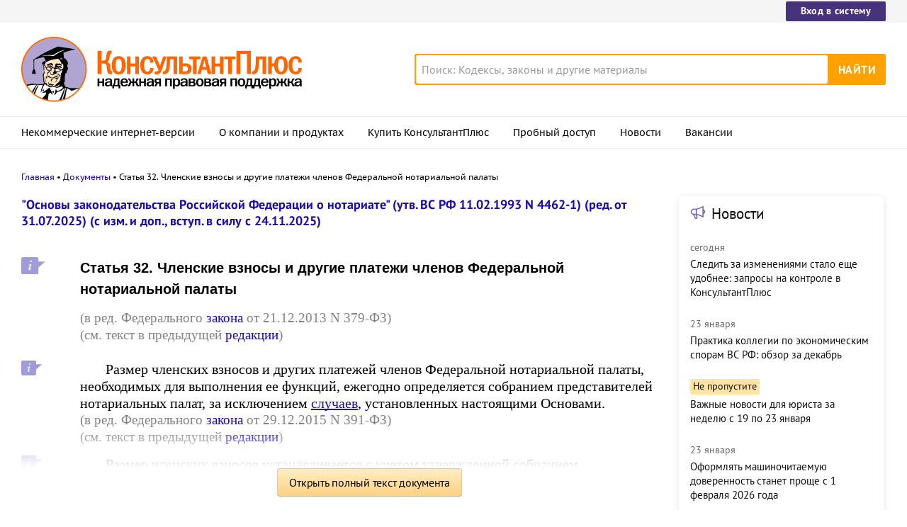

--- FILE ---
content_type: text/html; charset=UTF-8
request_url: https://www.consultant.ru/document/cons_doc_LAW_1581/4300818f9db4e3494e1057a4c438fe1970e1f189/
body_size: 11598
content:
<!DOCTYPE html>
<html lang="ru-RU">
<head>
    <meta charset="UTF-8"/>
    <meta name="viewport" content="width=device-width, initial-scale=1"/>
    <meta name="format-detection" content="telephone=no">
    <meta http-equiv="X-UA-Compatible" content="IE=edge,chrome=1"/>
    <link rel="shortcut icon" href="/favicon.ico">
    <link rel="apple-touch-icon" sizes="180x180" href="/apple-touch-icon.png">
    <link rel="icon" type="image/png" href="/favicon-128x128.png" sizes="128x128">
    <link rel="icon" type="image/png" href="/favicon-32x32.png" sizes="32x32">
    <link rel="icon" type="image/png" href="/favicon-16x16.png" sizes="16x16">
    <link rel="manifest" href="/consultant.webmanifest">
    <meta name="theme-color" content="#ffffff">
    <title>Статья 32. Членские взносы и другие платежи членов Федеральной нотариальной палаты \ КонсультантПлюс</title>
    <meta name="csrf-param" content="_csrf">
<meta name="csrf-token" content="cVqTuaHUZ98jdCJ4b5aDXI5hq_luX6WCwb3k8Z-z6bI2G8TD1LtevVE8RCJawroL5yqSigJrk_CW2oKQyOSG5g==">
    <meta name="backend-number" content="e1">
<meta name="app-version" content="2025.4.1.62eb1791">
<meta name="description" content="Статья 32. Членские взносы и другие платежи членов Федеральной нотариальной палаты (в ред. Федерального закона от 21.12.2013 N 379-ФЗ) (см. текст в предыдущей редакции) Размер членских взносов и других платежей членов Федеральной нотариальной палаты,...">
<meta name="robots" content="noarchive">
<link href="https://www.consultant.ru/document/cons_doc_LAW_1581/4300818f9db4e3494e1057a4c438fe1970e1f189/" rel="canonical">
<link type="font/woff2" href="/static/client/dist/fonts/f2c2442761a05d538011f514f5be8c34.woff2" rel="preload" as="font" crossorigin>
<!--[if lte IE9]>
<link href="/static/client/dist/ie9-83d2d6e9fd245342f0c594317c4830fc.css" rel="stylesheet">
<![endif]-->
<link href="/static/document/dist/common-05d024470364dc73e6159466015d55ef.css" rel="stylesheet">
<link href="/static/document/dist/document-26235491b381a23847372daa59effc61.css" rel="stylesheet">
<!--[if lte IE9]>
<script src="/static/client/dist/ie9-34db5c8e68677b88ba44200fafd1e512.js"></script>
<![endif]-->
<script>var frontAppState = {"consUser":{"hasCommercialSPS":false,"userType":null,"userId":null},"universalLink":"https:\/\/login.consultant.ru\/link\/","currentDocument":{"base":"LAW","num":506079,"firstMark":352},"notes":[],"backReferencedInfoLabels":{"352":[{"base":"CMB","number":16,"title":"\"Комментарий к Основам законодательства Российской Федерации о нотариате\"\n(постатейный)\n(Репин В.С.)\n(\"ИНФРА-М-НОРМА\", 1999)"},{"base":"CMB","number":16444,"title":"\"Комментарий к Основам законодательства Российской Федерации о нотариате от 11 февраля 1993 г. N 4462-1\"\n(постатейный)\n(Идрисова Л.А., Ярлыкова Е.Л.)\n(Подготовлен для системы КонсультантПлюс, 2010)"},{"base":"CMB","number":17497,"title":"\"Комментарий к Основам законодательства Российской Федерации о нотариате от 11 февраля 1993 г. N 4462-1\"\n(постатейный)\n(Идрисова Л.А., Ярлыкова Е.Л., Юдина А.Б.)\n(Подготовлен для системы КонсультантПлюс, 2013)"},{"base":"CMB","number":17938,"title":"\"Комментарий к Основам законодательства Российской Федерации о нотариате\"\n(постатейный)\n(2-е издание, переработанное и дополненное)\n(Ушаков А.А.)\n(\"Деловой двор\", 2015)"},{"base":"CMB","number":18173,"title":"\"Юридические лица в российском гражданском праве: Монография. В 3 т. Виды юридических лиц в российском законодательстве\"\n(том 2)\n(Аюрова А.А., Беляева О.А., Вильданова М.М. и др.)\n(отв. ред. А.В. Габов)\n(\"ИЗиСП\", \"ИНФРА-М\", 2015)"}],"354":[{"base":"CMB","number":17938,"title":"\"Комментарий к Основам законодательства Российской Федерации о нотариате\"\n(постатейный)\n(2-е издание, переработанное и дополненное)\n(Ушаков А.А.)\n(\"Деловой двор\", 2015)"},{"base":"CMB","number":18461,"title":"\"Нотариальное право: Учебник\"\n(2-е издание, исправленное и дополненное)\n(под ред. В.В. Яркова)\n(\"Статут\", 2017)"},{"base":"CMB","number":18599,"title":"\"Комментарий законодательства Российской Федерации о нотариате\"\n(постатейный)\n(под ред. Д.Я. Малешина)\n(\"Статут\", 2018)"},{"base":"CMB","number":18746,"title":"\"Комментарий к Основам законодательства Российской Федерации о нотариате\"\n(постатейный)\n(под ред. К.А. Корсика)\n(\"Фонд развития правовой культуры\", 2018)"},{"base":"CMB","number":18944,"title":"\"Комментарий к Основам законодательства Российской Федерации о нотариате\"\n(постатейный)\n(Пешкова (Белогорцева) Х.В., Кашурин И.Н., Макаров О.В., Поваров Ю.С., Ротко С.В., Беляев М.А., Тимошенко Д.А., Чиришьян А.Р.)\n(Подготовлен для системы КонсультантПлюс, 2020)"}],"355":[{"base":"CMB","number":17938,"title":"\"Комментарий к Основам законодательства Российской Федерации о нотариате\"\n(постатейный)\n(2-е издание, переработанное и дополненное)\n(Ушаков А.А.)\n(\"Деловой двор\", 2015)"},{"base":"CMB","number":18944,"title":"\"Комментарий к Основам законодательства Российской Федерации о нотариате\"\n(постатейный)\n(Пешкова (Белогорцева) Х.В., Кашурин И.Н., Макаров О.В., Поваров Ю.С., Ротко С.В., Беляев М.А., Тимошенко Д.А., Чиришьян А.Р.)\n(Подготовлен для системы КонсультантПлюс, 2020)"}],"356":[{"base":"CMB","number":17938,"title":"\"Комментарий к Основам законодательства Российской Федерации о нотариате\"\n(постатейный)\n(2-е издание, переработанное и дополненное)\n(Ушаков А.А.)\n(\"Деловой двор\", 2015)"},{"base":"CMB","number":18944,"title":"\"Комментарий к Основам законодательства Российской Федерации о нотариате\"\n(постатейный)\n(Пешкова (Белогорцева) Х.В., Кашурин И.Н., Макаров О.В., Поваров Ю.С., Ротко С.В., Беляев М.А., Тимошенко Д.А., Чиришьян А.Р.)\n(Подготовлен для системы КонсультантПлюс, 2020)"}],"357":[{"base":"CMB","number":17938,"title":"\"Комментарий к Основам законодательства Российской Федерации о нотариате\"\n(постатейный)\n(2-е издание, переработанное и дополненное)\n(Ушаков А.А.)\n(\"Деловой двор\", 2015)"},{"base":"CMB","number":18599,"title":"\"Комментарий законодательства Российской Федерации о нотариате\"\n(постатейный)\n(под ред. Д.Я. Малешина)\n(\"Статут\", 2018)"},{"base":"CMB","number":18944,"title":"\"Комментарий к Основам законодательства Российской Федерации о нотариате\"\n(постатейный)\n(Пешкова (Белогорцева) Х.В., Кашурин И.Н., Макаров О.В., Поваров Ю.С., Ротко С.В., Беляев М.А., Тимошенко Д.А., Чиришьян А.Р.)\n(Подготовлен для системы КонсультантПлюс, 2020)"}],"706":[{"base":"CMB","number":17938,"title":"\"Комментарий к Основам законодательства Российской Федерации о нотариате\"\n(постатейный)\n(2-е издание, переработанное и дополненное)\n(Ушаков А.А.)\n(\"Деловой двор\", 2015)"},{"base":"CMB","number":18944,"title":"\"Комментарий к Основам законодательства Российской Федерации о нотариате\"\n(постатейный)\n(Пешкова (Белогорцева) Х.В., Кашурин И.Н., Макаров О.В., Поваров Ю.С., Ротко С.В., Беляев М.А., Тимошенко Д.А., Чиришьян А.Р.)\n(Подготовлен для системы КонсультантПлюс, 2020)"}],"1187":[{"base":"CMB","number":18599,"title":"\"Комментарий законодательства Российской Федерации о нотариате\"\n(постатейный)\n(под ред. Д.Я. Малешина)\n(\"Статут\", 2018)"},{"base":"CMB","number":18944,"title":"\"Комментарий к Основам законодательства Российской Федерации о нотариате\"\n(постатейный)\n(Пешкова (Белогорцева) Х.В., Кашурин И.Н., Макаров О.В., Поваров Ю.С., Ротко С.В., Беляев М.А., Тимошенко Д.А., Чиришьян А.Р.)\n(Подготовлен для системы КонсультантПлюс, 2020)"}]},"externalNews":[{"type":"externalNews","url":"\/legalnews\/30628\/","title":"Следить за изменениями стало еще удобнее: запросы на контроле в КонсультантПлюс","publishedAt":"сегодня","isImportant":false,"thumb":"https:\/\/storage.consultant.ru\/ondb\/thumbs\/202601\/22\/r_gTSS7DLIwRY5DBRm7ylpNxiTqqm9bn.jpeg"},{"type":"externalNews","url":"\/legalnews\/30617\/","title":"Практика коллегии по экономическим спорам ВС РФ: обзор за декабрь","publishedAt":"23 января","isImportant":false,"thumb":"https:\/\/storage.consultant.ru\/ondb\/thumbs\/202601\/22\/papet2vNVxlf9nWXTwAtKCFQxrlUd0Hl.jpeg"},{"type":"externalNews","url":"\/legalnews\/30639\/","title":"Важные новости для юриста за неделю с 19 по 23 января","publishedAt":"сегодня","isImportant":true,"thumb":"https:\/\/storage.consultant.ru\/ondb\/thumbs\/202601\/26\/Nm2qbhLYbptyOPpRl_hRV018xJpvnV7R.jpeg"},{"type":"externalNews","url":"\/legalnews\/30630\/","title":"Оформлять машиночитаемую доверенность станет проще с 1 февраля 2026 года","publishedAt":"23 января","isImportant":false,"thumb":"https:\/\/storage.consultant.ru\/ondb\/thumbs\/202601\/22\/c1dC7t8rLJO8HEZlGf8UN_BxCV94uoFc.jpeg"},{"type":"externalNews","url":"\/legalnews\/30620\/","title":"Появился удобный способ выбрать коды по ОКВЭД","publishedAt":"22 января","isImportant":false,"thumb":"https:\/\/storage.consultant.ru\/ondb\/thumbs\/202601\/22\/XPAdHB8kRA8PFwMa68xu-9t9l6sTbHZI.jpeg"},{"type":"externalNews","url":"\/legalnews\/30613\/","title":"ВС РФ снова поправил суды: со страховщика по ОСАГО можно взыскать и убытки, и неустойку","publishedAt":"22 января","isImportant":false,"thumb":"https:\/\/storage.consultant.ru\/ondb\/thumbs\/202601\/21\/G9KM_5UVQkQvGJEFWAajEH4-zQiHMAAU.jpeg"}]};</script>    



</head>
<body>






<div class="top-links page-fields ">
    <div class="top-links__items width-container">
        <a href="https://login.consultant.ru/" class="button button_login button_login-top top-links__item">Вход в систему</a>
    </div>
</div>
<header class="header " id="header">
    <div class="header__inner width-container page-fields">
        <a class="logo logo_header header__logo" href="/"></a>        <div class="header__toggle"></div>
                    <form  action="/search/" class="search header__search" role="search">
    <input type="search" class="search__input" name="q" placeholder="Поиск: Кодексы, законы и другие материалы" value="" />
    <span class="search__clear"></span>
    <input type="submit" class="search__button font-bold" value="Найти" />
</form>
            </div>

            <nav role="navigation" class="main-nav page-fields font-caption ">
    <div class="main-nav__inner width-container">
        <ul class="main-nav__items">
            <li class="main-nav__item"><a href="//www.consultant.ru/online/" class="main-nav__link">Некоммерческие интернет-версии</a></li>
            <li class="main-nav__item"><a href="//www.consultant.ru/about/" class="main-nav__link">О компании и продуктах</a></li>
            <li class="main-nav__item"><a href="//www.consultant.ru/about/purchase/price/" class="main-nav__link nav-menu-buy-system">Купить КонсультантПлюс</a></li>
            <li class="main-nav__item"><a href="https://login.consultant.ru/demo-access/" class="main-nav__link nav-menu-demo-access">Пробный доступ</a></li>
            <li class="main-nav__item"><a href="/legalnews/" class="main-nav__link" target="_blank">Новости</a></li>
            <li class="main-nav__item"><a href="//www.consultant.ru/wanted/" class="main-nav__link">Вакансии</a></li>
        </ul>

        <div class="main-nav__login">
            <a href="https://login.consultant.ru/" class="button button_login button_login-nav">Вход в систему</a>
        </div>
    </div>
</nav>
    </header>

    <div role="main" class="content document-page">
        
<section role="main"  class="document-page__main width-container page-fields">
    <ul class="breadcrumbs font-caption document-page__breadcrumbs" id="breadcrumbs">
    <li><a href="/">Главная</a></li><li><a href="/document/">Документы</a></li><li>Статья 32. Членские взносы и другие платежи членов Федеральной нотариальной палаты</li></ul>

    <div class="external-block">
        <div class="external-block__content">
            
            
                            <div class="document-page__title-link">
                    <a href='/document/cons_doc_LAW_1581/'>"Основы законодательства Российской Федерации о нотариате"
(утв. ВС РФ 11.02.1993 N 4462-1)
(ред. от 31.07.2025)
(с изм. и доп., вступ. в силу с 24.11.2025)</a>                </div>
            
            
            <div class="document-page__content document-page_left-padding">
                <div class="document__style doc-style" data-style-id="3"><h1><p><a id="dst352"></a><a id="dst100163"></a><a id="dst100164"></a>Статья 32. Членские взносы и другие платежи членов Федеральной нотариальной палаты</p></h1>
</div><div class="document__edit doc-edit"><p></p>
<p>(в ред. Федерального <a href="/document/cons_doc_LAW_201715/b004fed0b70d0f223e4a81f8ad6cd92af90a7e3b/#dst100089">закона</a> от 21.12.2013 N 379-ФЗ)</p>
</div><div class="document__insert doc-insert" data-insert-type="ПМР"><p>(см. текст в предыдущей <a href="#" data-document-link="{&quot;type&quot;:&quot;editions&quot;,&quot;base&quot;:&quot;LAW&quot;,&quot;num&quot;:144683,&quot;dst&quot;:100163}">редакции</a>)</p>
</div><p></p>
<p><a id="dst706"></a><a id="dst353"></a>Размер членских взносов и других платежей членов Федеральной нотариальной палаты, необходимых для выполнения ее функций, ежегодно определяется собранием представителей нотариальных палат, за исключением <a href="/document/cons_doc_LAW_506079/1ec3650cba99faba9d357a5a1e2f7e4e2aa74ef9/#dst693">случаев</a>, установленных настоящими Основами.</p>
<div class="document__edit doc-edit"><p class="no-indent">(в ред. Федерального <a href="/document/cons_doc_LAW_221582/3d0cac60971a511280cbba229d9b6329c07731f7/#dst100059">закона</a> от 29.12.2015 N 391-ФЗ)</p>
</div><div class="document__insert doc-insert" data-insert-type="ПМР"><p class="no-indent">(см. текст в предыдущей <a href="#" data-document-link="{&quot;type&quot;:&quot;editions&quot;,&quot;base&quot;:&quot;LAW&quot;,&quot;num&quot;:200956,&quot;dst&quot;:353}">редакции</a>)</p>
</div><p><a id="dst354"></a>Размер членских взносов устанавливается с учетом утвержденной собранием представителей нотариальных палат сметы доходов и расходов Федеральной нотариальной палаты на очередной финансовый год, но не может быть менее чем один процент от валового дохода от нотариальной деятельности нотариусов, являющихся членами соответствующих нотариальных палат (минимальный размер членских взносов).</p>
<p><a id="dst355"></a>Если решение об определении размера членских взносов собранием представителей нотариальных палат не принято, членские взносы считаются установленными в минимальном размере, указанном в <a href="/document/cons_doc_LAW_506079/4300818f9db4e3494e1057a4c438fe1970e1f189/#dst354">абзаце втором</a> настоящей статьи.</p>
<p><a id="dst356"></a>Размер членских взносов членов Федеральной нотариальной палаты может быть установлен меньше чем минимальный размер, указанный в <a href="/document/cons_doc_LAW_506079/4300818f9db4e3494e1057a4c438fe1970e1f189/#dst354">абзаце втором</a> настоящей статьи, на основании решения собрания представителей нотариальных палат, принятого единогласно. В голосовании должно участвовать не менее чем две трети представителей от общего числа представителей нотариальных палат.</p>
<p><a id="dst1187"></a><a id="dst707"></a>Нотариальные палаты помимо взносов, указанных в настоящей статье, вносят в Федеральную нотариальную палату для целей, указанных в <a href="/document/cons_doc_LAW_506079/813e9163822935ab96cbffe56a5fa8093cab1245/#dst100151">статье 30</a> настоящих Основ, членский взнос в размере пятидесяти процентов федерального тарифа, взимаемого за регистрацию уведомлений о залоге движимого имущества, направленных в электронной форме.</p>
<div class="document__edit doc-edit"><p class="no-indent">(часть пятая введена Федеральным <a href="/document/cons_doc_LAW_221582/3d0cac60971a511280cbba229d9b6329c07731f7/#dst100060">законом</a> от 29.12.2015 N 391-ФЗ; в ред. Федерального <a href="/document/cons_doc_LAW_436117/3d0cac60971a511280cbba229d9b6329c07731f7/#dst100053">закона</a> от 29.12.2022 N 588-ФЗ)</p>
</div><div class="document__insert doc-insert" data-insert-type="ПМР"><p class="no-indent">(см. текст в предыдущей <a href="#" data-document-link="{&quot;type&quot;:&quot;editions&quot;,&quot;base&quot;:&quot;LAW&quot;,&quot;num&quot;:425442,&quot;dst&quot;:707}">редакции</a>)</p>
</div><p><a id="dst357"></a>Возврат внесенных членом нотариальной палаты взносов не допускается, за исключением излишне уплаченных сумм.</p>
<p class="no-indent"></p>
            </div>

            
            
            <div class="full-text document-page_left-padding">
                <div class="full-text__wrapper">
                    <button
                            data-document-link='{&quot;type&quot;:&quot;fullText&quot;,&quot;base&quot;:&quot;LAW&quot;,&quot;num&quot;:506079,&quot;dst&quot;:&quot;352&quot;,&quot;demo&quot;:2}'
                            class="full-text__button"
                    >Открыть полный текст документа</button>
                </div>
            </div>

            <div class="external-block__bottom"></div>
        </div>
        <div class="external-block__backdrop"></div>
    </div>

    <div class="document-page__separator">
        <div class="separator width-container"></div>
    </div>

    <div class="pages">
                    <a href="/document/cons_doc_LAW_1581/d109e49e352618240a1e69c6431816c925d3d751/" class="pages__left">Статья 31. Органы Федеральной нотариальной палаты</a>
                            <a href="/document/cons_doc_LAW_1581/63e9de15842c5cf5463c21f0a3a18834ab2247c3/" class="pages__right">Глава VII. Контроль за деятельностью нотариусов</a>
            </div>

    <div class="external-block__mobile-news"></div>

</section>


<div class="document-page__banner-middle bn width-container">
    <div class="bn width-container news-page__bn">
    <div id="ban__139"
        class="bn__inner"
        data-banner-zone="139"
        data-banner-flash="0"
    >
    </div>
</div>
    
<div id="ban__144"
     class="banner-popup banner-popup_large"
     data-banner-zone="144"
     data-banner-flash="0"
></div>
    
<div id="ban__145"
     class="banner-popup banner-popup_small"
     data-banner-zone="145"
     data-banner-flash="0"
></div>
</div>

        <div class="document-page__seo-links width-container page-fields">
            
<div id="seoLinks" class="seo-links news-page__seo-links">
    <ul class="seo-links__list">
                        <li class="seo-links__item">
                    <a href="//www.consultant.ru/document/cons_doc_LAW_5142/">Гражданский кодекс (ГК РФ)</a>
                </li>
                            <li class="seo-links__item">
                    <a href="//www.consultant.ru/document/cons_doc_LAW_51057/">Жилищный кодекс (ЖК РФ)</a>
                </li>
                            <li class="seo-links__item">
                    <a href="//www.consultant.ru/document/cons_doc_LAW_19671/">Налоговый кодекс (НК РФ)</a>
                </li>
                            <li class="seo-links__item">
                    <a href="//www.consultant.ru/document/cons_doc_LAW_34683/">Трудовой кодекс (ТК РФ)</a>
                </li>
                            <li class="seo-links__item">
                    <a href="//www.consultant.ru/document/cons_doc_LAW_10699/">Уголовный кодекс (УК РФ)</a>
                </li>
                            <li class="seo-links__item">
                    <a href="//www.consultant.ru/document/cons_doc_LAW_19702/">Бюджетный кодекс (БК РФ)</a>
                </li>
                            <li class="seo-links__item">
                    <a href="//www.consultant.ru/document/cons_doc_LAW_37800/">Арбитражный процессуальный кодекс</a>
                </li>
                            <li class="seo-links__item">
                    <a href="//www.consultant.ru/document/cons_doc_LAW_28399/">Конституция РФ</a>
                </li>
                            <li class="seo-links__item">
                    <a href="//www.consultant.ru/document/cons_doc_LAW_33773/">Земельный кодекс (ЗК РФ)</a>
                </li>
                            <li class="seo-links__item">
                    <a href="//www.consultant.ru/document/cons_doc_LAW_64299/">Лесной кодекс (ЛК РФ)</a>
                </li>
                            <li class="seo-links__item">
                    <a href="//www.consultant.ru/document/cons_doc_LAW_8982/">Семейный кодекс (СК РФ)</a>
                </li>
                            <li class="seo-links__item">
                    <a href="//www.consultant.ru/document/cons_doc_LAW_12940/">Уголовно-исполнительный кодекс</a>
                </li>
                            <li class="seo-links__item">
                    <a href="//www.consultant.ru/document/cons_doc_LAW_34481/">Уголовно-процессуальный кодекс</a>
                </li>
                            <li class="seo-links__item">
                    <a href="/law/ref/calendar/proizvodstvennye/2025/">Производственный календарь на 2025 год</a>
                </li>
                            <li class="seo-links__item">
                    <a href="/law/ref/mrot/2026/">МРОТ 2026</a>
                </li>
                            <li class="seo-links__item">
                    <a href="//www.consultant.ru/document/cons_doc_LAW_39331/">ФЗ «О банкротстве»</a>
                </li>
                            <li class="seo-links__item">
                    <a href="//www.consultant.ru/document/cons_doc_LAW_305/">О защите прав потребителей (ЗОЗПП)</a>
                </li>
                            <li class="seo-links__item">
                    <a href="//www.consultant.ru/document/cons_doc_LAW_71450/">Об исполнительном производстве</a>
                </li>
                            <li class="seo-links__item">
                    <a href="//www.consultant.ru/document/cons_doc_LAW_61801/">О персональных данных</a>
                </li>
                            <li class="seo-links__item">
                    <a href="http://www.consultant.ru/document/cons_doc_LAW_28165/a26c4b9a881ea8c0abbbfa594a552fc5b15ac93b/">О налогах на имущество физических лиц</a>
                </li>
                            <li class="seo-links__item">
                    <a href="//www.consultant.ru/document/cons_doc_LAW_1511/">О средствах массовой информации</a>
                </li>
                            <li class="seo-links__item">
                    <a href="/law/ref/calendar/proizvodstvennye/2026/">Производственный календарь на 2026 год</a>
                </li>
                            <li class="seo-links__item">
                    <a href="//www.consultant.ru/document/cons_doc_LAW_110165/">Федеральный закон &quot;О полиции&quot; N 3-ФЗ</a>
                </li>
                            <li class="seo-links__item">
                    <a href="//www.consultant.ru/document/cons_doc_LAW_12508/">Расходы организации ПБУ 10/99</a>
                </li>
                            <li class="seo-links__item">
                    <a href="/law/ref/mrot/">Минимальный размер оплаты труда (МРОТ)</a>
                </li>
                            <li class="seo-links__item">
                    <a href="//www.consultant.ru/document/cons_doc_LAW_520626/">Календарь бухгалтера на 2026 год</a>
                </li>
                            <li class="seo-links__item">
                    <a href="/legalnews/20431/">Частичная мобилизация: обзор новостей</a>
                </li>
                            <li class="seo-links__item">
                    <a href="//www.consultant.ru/document/cons_doc_LAW_494318/">Постановление Правительства РФ N 1875</a>
                </li>
                        </ul>
</div>
        </div>
    </div>

<footer class="footer page-fields " id="footer">
    <div class="width-container">
        <div class="footer__inner">
            <div class="footer__section footer__contacts">
                <section class="contacts " id="contacts">
    <div class="contacts__header footer__header font-caption">Контактная информация</div>
    <address class="contacts__inner vcard">
        <div class="contacts__address adr">
            <div class="contacts__item">
                <span class="postal-code">117292</span>, <span class="locality">Москва</span>,
                <span class="street-address">ул.&nbsp;Кржижановского,&nbsp;6</span> (центральный&nbsp;офис)
            </div>
            <div class="contacts__item email">
                <a href="mailto:contact@consultant.ru" class="contacts__mailto">contact@consultant.ru</a>
            </div>
        </div>
        <div class="contacts__phones">
            <div class="contacts__item tel">+7 (495) 956-82-83</div>
            <div class="contacts__item tel">+7 (495) 787-92-92</div>
            <div class="contacts__item email">
                <a href="mailto:contact@consultant.ru" class="contacts__mailto">contact@consultant.ru</a>
            </div>
        </div>
    </address>
</section>
            </div>
            <div class="footer__section footer__social">
                <section class="social-links " id="socialLinks">
    <div class="social-links__header footer__header font-caption">Мы в социальных сетях</div>
    <div class="social-links__items">
        <a class="social-links__item social-links__item_vk" href="https://vk.com/consultantplus.comp">
            <svg class="social-links__icon" viewBox="0 0 20 20">
                <g fill-rule="evenodd">
                    <path class="social-links__icon-white" d="M15.623 7.4736c.082-.272 0-.474-.39-.474h-1.29c-.328 0-.478.174-.56.365 0 0-.656 1.598-1.585 2.636-.301.301-.438.397-.602.397-.082 0-.2-.096-.2-.369v-2.555c0-.327-.095-.474-.368-.474H8.602c-.206 0-.329.153-.329.297 0 .311.464.382.512 1.256v1.9c0 .416-.075.492-.238.492-.438 0-1.501-1.606-2.132-3.444-.123-.356-.247-.501-.577-.501H4.549c-.368 0-.443.174-.443.365 0 .341.438 2.036 2.037 4.276 1.065 1.53 2.566 2.359 3.932 2.359.819 0 .921-.184.921-.502v-1.156c0-.368.078-.441.337-.441.191 0 .519.095 1.284.833.875.874 1.019 1.266 1.511 1.266h1.289c.368 0 .553-.184.446-.547-.116-.363-.533-.888-1.087-1.511-.3-.356-.752-.739-.888-.93-.192-.245-.137-.354 0-.573 0 0 1.571-2.213 1.735-2.965"/>
                    <path d="M10 0C4.478 0 0 4.478 0 10s4.478 10 10 10 10-4.478 10-10S15.522 0 10 0m0 1c4.963 0 9 4.037 9 9s-4.037 9-9 9-9-4.037-9-9 4.037-9 9-9"/>
                </g>
            </svg>
            <span class="social-links__text">ВКонтакте</span>
        </a>
        <a class="social-links__item social-links__item_zen" href="https://dzen.ru/consultantplus">
            <svg class="social-links__icon" viewBox="0 0 20 20">
                <g fill-rule="evenodd">
                    <path d="M10 0c5.522 0 10 4.478 10 10s-4.478 10-10 10S0 15.522 0 10 4.478 0 10 0ZM1.00346319 10.1409977l.00038102.1239737C1.14447385 15.1058913 5.125625 19 10 19l-.13955545-.0032117c-.13036704-3.7415042-.34143614-5.5745777-1.78901598-7.0682169C6.57782284 10.481024 4.744798 10.275993 1.00346319 10.1409977Zm10.92510821 1.7875737c-1.4475798 1.4936392-1.6525876 3.3267127-1.7875828 7.0682169C15.0390963 18.9234586 19 14.9160019 19 10l-.0032117.1395555c-3.7415042.130367-5.5745777.3414361-7.0682169 1.7890159ZM9.85900234 1.00346319l-.12397378.00038102C4.89410874 1.14447385 1 5.125625 1 10l.00346319-.13956422c3.74133481-.13036773 5.57435965-.3414598 7.06796538-1.78900721C9.51897598 6.57782284 9.72400699 4.744798 9.85900234 1.00346319Zm2.06956906 7.06796538c1.4936392 1.44757984 3.3267127 1.65258761 7.0682169 1.78758284C18.9232025 4.96065056 14.9158448 1 10 1l.1395642.00346319c.1303678 3.74133481.3414598 5.57435965 1.7890072 7.06796538Z"/>
                    <path class="social-links__icon-white" d="M10.1395101 1.00190965c.1303634 3.74238095.3413136 5.57570647 1.7890613 7.06951892 1.4938916 1.44782441 3.3273322 1.65265685 7.0701135 1.78765126v.28040957c-3.7427813.1303618-5.5762219.3412576-7.0701135 1.789082-1.4478244 1.4938916-1.6526568 3.3273322-1.7876512 7.0701135h-.28040958c-.13036183-3.7427813-.34125764-5.5762219-1.78908205-7.0701135-1.49381245-1.4477477-3.32713797-1.6526351-7.06951892-1.7876298v-.28045169c3.74238095-.13036345 5.57570647-.34131359 7.06951892-1.78906134C9.51917632 6.57761612 9.72406372 4.7442906 9.85905839 1.00190965Z"/>
                </g>
            </svg>
            <span class="social-links__text">Яндекс.Дзен</span>
        </a>
        <a class="social-links__item social-links__item_max" href="https://max.ru/consultant_plus">
            <svg class="social-links__icon" viewBox="0 0 20 20">
                <g fill="evenodd">
                    <path d="M10 0C4.478 0 0 4.478 0 10s4.478 10 10 10 10-4.478 10-10S15.522 0 10 0m0 1c4.963 0 9 4.037 9 9s-4.037 9-9 9-9-4.037-9-9 4.037-9 9-9"/>
                    <path class="social-links__icon-white" d="M10.131 16.076c-1.2 0-1.757-.175-2.727-.876-.613.788-2.555 1.404-2.64.35 0-.791-.175-1.46-.373-2.19-.237-.9-.505-1.9-.505-3.352 0-3.466 2.844-6.074 6.213-6.074 3.373 0 6.015 2.736 6.015 6.106a6.015 6.015 0 0 1-5.983 6.036Zm.05-9.146c-1.641-.084-2.92 1.052-3.203 2.833-.234 1.474.18 3.27.534 3.364.17.04.596-.304.862-.57.439.304.95.486 1.483.529a3.124 3.124 0 0 0 3.267-2.912 3.124 3.124 0 0 0-2.943-3.24V6.93Z"/>
                </g>
            </svg>
            <span class="social-links__text">Max</span>
        </a>
        <a class="social-links__item social-links__item_ok" href="https://ok.ru/group/54395495251971">
            <svg class="social-links__icon" viewBox="0 0 20 20">
                <g fill-rule="evenodd">
                    <g class="social-links__icon-white">
                        <path d="M10.0186 8.377c-.76 0-1.376-.616-1.376-1.377s.616-1.377 1.376-1.377c.761 0 1.377.616 1.377 1.377s-.616 1.377-1.377 1.377m0-4.377c-1.656 0-2.999 1.343-2.999 3s1.343 3 2.999 3c1.657 0 3-1.343 3-3s-1.343-3-3-3"/>
                        <path d="M11.1484 12.6934c1.245-.253 2.495-1.149 2.534-1.182.364-.292.423-.824.131-1.188s-.824-.423-1.188-.131c-.008.007-1.308.924-2.617.925-1.309-.001-2.588-.919-2.595-.926-.365-.292-.897-.233-1.189.131-.292.364-.233.896.131 1.188.04.033 1.282.946 2.563 1.193l-1.785 1.864c-.324.336-.314.872.023 1.195.164.159.375.238.587.238.22 0 .442-.087.608-.259l1.657-1.765 1.825 1.777c.33.33.865.329 1.195-.001.33-.33.33-.867-.001-1.197l-1.879-1.862ZM10.0088 11.1172c-.003 0 .002 0 0 0-.003 0 .002 0 0 0"/>
                    </g>
                    <path d="M10 0C4.478 0 0 4.478 0 10s4.478 10 10 10 10-4.478 10-10S15.522 0 10 0m0 1c4.963 0 9 4.037 9 9s-4.037 9-9 9-9-4.037-9-9 4.037-9 9-9"/>
                </g>
            </svg>
            <span class="social-links__text">Одноклассники</span>
        </a>
        <a class="social-links__item social-links__item_tg" href="https://t.me/consultant_plus">
            <svg class="social-links__icon" viewBox="0 0 20 20">
                <g fill-rule="evenodd">
                    <path class="social-links__icon-white" d="M4.52656837 9.89444137C7.44177145 8.6243337 9.38569678 7.78700098 10.3583443 7.38244322c2.7771064-1.15509463 3.3541653-1.35574692 3.7302842-1.36250745.0827239-.00132236.2676883.01917909.3875004.11639837.101167.08209006.1290021.19298206.1423221.27081244.01332.07783037.0299066.25512998.0167215.39366673-.1504924 1.58123641-.8016704 5.41848019-1.1329529 7.18949199-.140178.7493815-.4161929 1.0006453-.6834072 1.0252348-.5807187.0534387-1.0216901-.3837794-1.5841445-.7524754-.8801302-.5769364-1.37734771-.9360811-2.23166642-1.4990644-.98731307-.6506247-.34727911-1.0082193.21538775-1.592629.14725258-.1529428 2.70591237-2.48024172 2.75543527-2.69136421.0061937-.02640439.0119417-.12482747-.0465297-.17679847-.0584714-.051971-.1447702-.03419893-.2070458-.02006467-.0882738.02003491-1.4942931.94936153-4.21805794 2.78797985-.3990939.2740487-.76058076.4075744-1.08446058.4005771-.35705153-.0077139-1.0438754-.2018823-1.55445836-.3678527-.62625078-.2035695-1.12398243-.3111981-1.08064118-.656922.02257479-.1800744.27055393-.364236.74393743-.55248483Z"/>
                    <path d="M10 0C4.478 0 0 4.478 0 10s4.478 10 10 10 10-4.478 10-10S15.522 0 10 0m0 1c4.963 0 9 4.037 9 9s-4.037 9-9 9-9-4.037-9-9 4.037-9 9-9"/>
                </g>
            </svg>
            <span class="social-links__text">Telegram</span>
        </a>
    </div>
</section>
            </div>
            <div class="footer__section footer__separator">
                <div class="separator "></div>
            </div>
            <div class="footer__section footer__copyright">
                <section class="copyright " id="copyright">
    <div class="copyright__report">
        <div class="copyright__icons">
            <a class="logo logo_footer " href="/"></a>            <a class="copyright__report-link" href="//www.consultant.ru/sys/pravo/"
               aria-label="Сообщить о нарушении авторских прав"></a>
        </div>
        <a class="copyright__info-link copyright__report-protected-link" href="//www.consultant.ru/sys/copyright/"
           aria-label="Все права защищены">Все права защищены © 1997-2026 КонсультантПлюс</a>
    </div>
    <div class="copyright__info">
        <a class="copyright__info-link copyright__info-protected-link" href="//www.consultant.ru/sys/copyright/"
           aria-label="Все права защищены">Все права защищены © 1997-2026 КонсультантПлюс</a>
        <a class="copyright__info-link" href="//www.consultant.ru/img/mptr.gif"
           aria-label="Свидетельство МПТР России">Свидетельство МПТР России Эл №77‑6731</a>
        <a class="copyright__info-link" href="//www.consultant.ru/sys/policy/"
           aria-label="Политика обработки персональных данных">Политика обработки персональных данных</a>
        <a class="copyright__info-link" href="//www.consultant.ru/sys/condition/"
           aria-label="Условия доступа к сайту">Условия доступа к сайту</a>
    </div>
</section>
            </div>
            <div class="footer__section footer__cookies-text">
                <div class="cookies-text">
                    Сайт использует файлы cookies. Условия использования см. в
                    <a class="cookies-text__link" href="/cookies/policy/">Политике использования сookies</a>.
                </div>
                <a class="logo logo_footer " href="/"></a>            </div>
        </div>
    </div>
</footer>

<script src="/static/document/dist/common-6ddc6451cf2b16b3227b2eac37b07729.js"></script>
<script src="/static/document/dist/document-509cec8db22a11619e0a37266805e87d.js"></script>
<!-- Yandex.Metrika counter -->
<script type="text/javascript" >
(function (d, w, c) {
    (w[c] = w[c] || []).push(function() {
        try {w.yaCounter21509128 = new Ya.Metrika({"id":21509128,"clickmap":true,"trackLinks":true,"accurateTrackBounce":true,"webvisor":true});
            } catch(e) {};
        });
        
        var n = d.getElementsByTagName("script")[0],
            s = d.createElement("script"),
            f = function () { n.parentNode.insertBefore(s, n); };
        s.type = "text/javascript";
        s.async = true;
        s.src = "https://mc.yandex.ru/metrika/watch.js";

        if (w.opera == "[object Opera]") {
            d.addEventListener("DOMContentLoaded", f, false);
        } else { f(); }
    })(document, window, "yandex_metrika_callbacks");
</script>
<noscript><div>
<img src="https://mc.yandex.ru/watch/21509128" style="position:absolute; left:-9999px;" alt="" />
</div></noscript>
<!-- /Yandex.Metrika counter -->
<!-- Rating@Mail.ru counter -->
<script type="text/javascript">
var _tmr = window._tmr || (window._tmr = []);
_tmr.push({id: "186662", type: "pageView", start: (new Date()).getTime()});
(function (d, w, id) {
  if (d.getElementById(id)) return;
  var ts = d.createElement("script"); ts.type = "text/javascript"; ts.async = true; ts.id = id;
  ts.src = (d.location.protocol == "https:" ? "https:" : "http:") + "//top-fwz1.mail.ru/js/code.js";
  var f = function () {var s = d.getElementsByTagName("script")[0]; s.parentNode.insertBefore(ts, s);};
  if (w.opera == "[object Opera]") { d.addEventListener("DOMContentLoaded", f, false); } else { f(); }
})(document, window, "topmailru-code");
</script><noscript><div>
<img src="//top-fwz1.mail.ru/counter?id=186662;js=na" style="border:0;position:absolute;left:-9999px;" alt="" />
</div></noscript>
<!-- //Rating@Mail.ru counter -->
<!--LiveInternet counter--><script type="text/javascript">
new Image().src = "//counter.yadro.ru/hit?r"+
escape(document.referrer)+((typeof(screen)=="undefined")?"":
";s"+screen.width+"*"+screen.height+"*"+(screen.colorDepth?
screen.colorDepth:screen.pixelDepth))+";u"+escape(document.URL)+
";h"+escape(document.title.substring(0,150))+
";"+Math.random();</script><!--/LiveInternet-->
<!-- Внутренняя статистика --><script type="text/javascript">
(function() {
    var path = '';
    var d = new Date();
    var n = navigator.appName.toLowerCase();
    var flash = 0;
    path += 'c=' + (navigator.cookieEnabled ? 1 : 0) + '&';
    if (navigator.plugins && navigator.plugins.length)
    {
        for (var i = navigator.plugins.length - 1; i >= 0; i--)
            if (navigator.plugins[i].name == 'Shockwave Flash')
            {
                flash = parseFloat(navigator.plugins[i].description.split(' ')[2]);
                break;
            }
    }
    else if (window.ActiveXObject)
    {           
        var f = null;
        for (var i = 20; i > 3; --i)
            try
            {
                f = new ActiveXObject('ShockwaveFlash.ShockwaveFlash.' + i);
            }
            catch (e)
            {
                f = null;
            }
            if (f)
            {
                var t = f.GetVariable('$' + 'version').split(' ');
                if (t.length > 1)
                {
                        var s = t[1].split(',');
                        flash = parseInt(s[0]);
                }
                f = null;
            }
    }
    path += 't=' + d.getTime() + '&';

    var url = window.location.href;
    var hash = window.location.hash;

    if (hash && hash.indexOf('utm_') == -1)
        url = url.replace(/#.*$/, '');

    path += 'u=' + escape(url) + '&';
    if (window == parent)
        path += 'r=' + escape(document.referrer) + '&';
    else
        path += 'r=' + escape(parent.document.referrer) + '&';
        
    path += 'cd=' + (n == 'netscape' ? screen.pixelDepth : screen.colorDepth) + '&';
    
    var width = screen.width || 0;
    var height = screen.height || 0;
    path += 'w=' + width + '&';
    path += 'h=' + height + '&';
    path += 'j=' + (navigator.javaEnabled()? 1 : 0) + '&';
    path += 'fl=' + flash;

    var consStatCounterImg = new Image();
    consStatCounterImg.src = '//www.consultant.ru/adds/counter.js?' + path;
})();
</script>
<!-- /Внутренняя статистика -->

</body>
</html>


--- FILE ---
content_type: image/svg+xml
request_url: https://www.consultant.ru/static/document/dist/images/4ce29a581ca9bf96d8eabf5334809793.svg
body_size: 284
content:
<svg width="16" height="16" xmlns="http://www.w3.org/2000/svg">
    <path d="m9.4 3.55 5.06 4.57.07.1.04.1.03.11v.07l-.01.12-.03.1-.05.1-.06.08-.05.05-5 4.5a.6.6 0 1 1-.8-.9l3.84-3.45H2.5a.6.6 0 0 1-.1-1.2h10.04L8.6 4.45a.6.6 0 0 1 .8-.9Z" fill="#291699" fill-rule="nonzero"/>
</svg>
